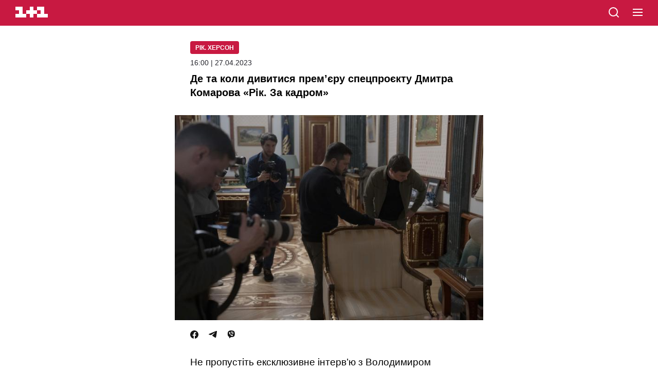

--- FILE ---
content_type: text/html; charset=utf-8
request_url: https://1plus1.ua/amp/rik/novyny/de-ta-koli-divitisa-premeru-specproektu-dmitra-komarova-rik-za-kadrom
body_size: 19827
content:
<!doctype html>
<html data-n-head-ssr lang="uk" amp data-n-head="%7B%22lang%22:%7B%22ssr%22:%22uk%22%7D,%22amp%22:%7B%22ssr%22:true%7D%7D">
  <head >
    <title>Де дивитися проєкт Дмитра Комарова Рік. За кадром - 1+1 </title><meta data-n-head="ssr" name="viewport" content="width=device-width, initial-scale=1"><meta data-n-head="ssr" name="format-detection" content="telephone=no"><meta data-n-head="ssr" name="theme-color" content="#FFFFFF"><meta data-n-head="ssr" data-hid="og:site_name" property="og:site_name" content="Офіційний сайт каналу 1+1"><meta data-n-head="ssr" data-hid="charset" charset="utf-8"><meta data-n-head="ssr" data-hid="mobile-web-app-capable" name="mobile-web-app-capable" content="yes"><meta data-n-head="ssr" data-hid="apple-mobile-web-app-title" name="apple-mobile-web-app-title" content="Офіційний сайт каналу 1+1"><meta data-n-head="ssr" data-hid="i18n-og" property="og:locale" content="uk"><meta data-n-head="ssr" data-hid="i18n-og-alt-ru" property="og:locale:alternate" content="ru"><meta data-n-head="ssr" data-hid="description" name="description" content="У прем’єрному випуску проєкту Рік. За кадром Дмитра Комарова покажуть унікальний репортаж про одне з відряджень Володимира Зеленського - 1+1"><meta data-n-head="ssr" data-hid="og:title" name="og:title" content="Де дивитися проєкт Дмитра Комарова Рік. За кадром - 1+1 "><meta data-n-head="ssr" data-hid="og:type" name="og:type" content="article"><meta data-n-head="ssr" data-hid="og:image" property="og:image" content="https://images.1plus1.ua/uploads/articles/001/296/976/2bc6882e2c4bc74b6d2d5fe4e6504621_1024x768.jpeg"><meta data-n-head="ssr" data-hid="og:description" property="og:description" content="У прем’єрному випуску проєкту Рік. За кадром Дмитра Комарова покажуть унікальний репортаж про одне з відряджень Володимира Зеленського - 1+1"><meta data-n-head="ssr" data-hid="og:url" property="og:url" content="https://1plus1.ua/rik/novyny/de-ta-koli-divitisa-premeru-specproektu-dmitra-komarova-rik-za-kadro"><meta data-n-head="ssr" name="amp-consent-blocking" content="amp-ad"><link data-n-head="ssr" rel="icon" type="image/x-icon" href="/favicon.ico"><link data-n-head="ssr" data-hid="shortcut-icon" rel="shortcut icon" href="/_nuxt/icons/icon_64x64.26b2c3.png"><link data-n-head="ssr" data-hid="apple-touch-icon" rel="apple-touch-icon" href="/_nuxt/icons/icon_512x512.26b2c3.png" sizes="512x512"><link data-n-head="ssr" rel="manifest" href="/_nuxt/manifest.5f259895.json" data-hid="manifest"><link data-n-head="ssr" data-hid="i18n-alt-uk" rel="alternate" href="https://1plus1.ua/rik/novyny/de-ta-koli-divitisa-premeru-specproektu-dmitra-komarova-rik-za-kadrom" hreflang="uk"><link data-n-head="ssr" data-hid="i18n-alt-ru" rel="alternate" href="https://1plus1.ua/ru/rik/novyny/de-ta-koli-divitisa-premeru-specproektu-dmitra-komarova-rik-za-kadrom" hreflang="ru"><link data-n-head="ssr" data-hid="i18n-xd" rel="alternate" href="https://1plus1.ua/rik/novyny/de-ta-koli-divitisa-premeru-specproektu-dmitra-komarova-rik-za-kadrom" hreflang="x-default"><link data-n-head="ssr" rel="canonical" data-hid="canonical" href="https://1plus1.ua/rik/novyny/de-ta-koli-divitisa-premeru-specproektu-dmitra-komarova-rik-za-kadrom"><link data-n-head="ssr" rel="preconnect" href="https://images.1plus1.ua/" crossorigin="true"><link data-n-head="ssr" rel="preconnect" href="https://www.googletagmanager.com/" crossorigin="true"><link data-n-head="ssr" rel="dns-prefetch" href="https://1plus1.video/"><link data-n-head="ssr" rel="dns-prefetch" href="https://jsc.idealmedia.io/"><link data-n-head="ssr" rel="dns-prefetch" href="https://cdn.ampproject.org/"><link data-n-head="ssr" rel="dns-prefetch" href="https://gaua.hit.gemius.pl/"><link data-n-head="ssr" rel="dns-prefetch" href="https://cm.g.doubleclick.net/"><link data-n-head="ssr" rel="preload" as="image" href="https://images.1plus1.ua/uploads/articles/001/296/976/2bc6882e2c4bc74b6d2d5fe4e6504621_665x442.jpeg" fetchpriority="high"><style amp-custom data-n-head="ssr" type="text/css" data-hid="amp-custom">:root {
  --color-graphit: #25252c;
  --color-red: #C81941;
  --color-text: #2D3037;
}


.__amp #__layout {
  max-width: 600px;
  margin: auto;
}

body {
  font-size: 100%;
  font-family: -apple-system,BlinkMacSystemFont,Arial,sans-serif;
  font-weight: 300;
  overflow-x: hidden;

  position: relative;
  -webkit-font-smoothing: antialiased;
  -webkit-text-size-adjust: 100%;
  -moz-text-size-adjust: 100%;
  -ms-text-size-adjust: 100%;
}

svg {
  position: relative;
  height: 100%;
  width: 100%;
}

a {
  text-decoration: none;
}

h1,
h2,
h3,
h4,
h5,
h6 {
  font-weight: 900;
}

.l-content {
  margin: 0;
  padding: 0 30px;
}

.banner {
  background-color: #ddd;
  margin: 20px auto auto auto;
  height: 250px;
  width: 300px;
}

.header {
  background-color: var(--color-red);
  position: fixed;
  top: 0;
  left: 0;
  display: block;
  height: 50px;
  width: 100%;
  z-index: 10;
}

.header__logo {
  margin: 0;
  position: absolute;
  top: 13px;
  left: 30px;
  display: block;
  height: 21px;
  width: 63px;
}

.header__logo path {
  fill: #fff;
}

.header__search {
  position: absolute;
  top: 12px;
  left: auto;
  right: 74px;
  height: 24px;
  width: 24px;
}

.header__hamburger {
  cursor: pointer;
  position: absolute;
  top: 17px;
  right: 30px;
  height: 16px;
  width: 19px;
}

.header__hamburger span {
  background-color: white;
  margin-bottom: 4px;
  transition: background-color 0.3s ease;
  display: block;
  height: 2px;
  width: 100%;
}

.header__hamburger span:last-child {
  margin-bottom: 0;
}

.header__menu {
  background: linear-gradient(86deg, #E62855 0%, #AA1E3C 100%);
  width: 100%;
  height: 100%;
  max-width: none;
  position: fixed;
  left: 0;
  top: 0;
}

.header__menu-top {
  height: 50px;
  background-color: var(--color-red);
}

.header__close {
  cursor: pointer;
  position: absolute;
  top: 17px;
  right: 30px;
  height: 16px;
  width: 21px;
}

.header__close-first,
.header__close-second {
  background-color: #fff;
  position: absolute;
  top: 7px;
  left: -2px;
  display: block;
  height: 2px;
  width: 100%;
}

.header__close-first {
  transform: rotate(45deg);
}

.header__close-second {
  transform: rotate(-45deg);
}

.header__nav {
  padding: 0 30px 30px;
  margin-top: 40px;
}

.header__nav > a {
  color: #fff;
  font-family: 'OneplusOneTTF', sans-serif;
  font-size: 22px;
  font-weight: 900;
  letter-spacing: 0.05em;
  line-height: 0.8em;
  margin: 0 0 30px 15px;
  text-transform: uppercase;
  display: block;
}

.header__lang {
  margin-top: 30px;
  text-align: center;
  width: 100%;
}

.header__lang-item {
  background-color: #800018;
  color: #99878a;
  font-size: 16px;
  font-weight: 400;
  line-height: 0.9em;
  margin-right: 0;
  padding: 8px 0 9px;
  text-align: center;
  text-transform: uppercase;
  transition: background-color 0.3s ease, color 0.3s ease;
  display: inline-block;
  vertical-align: top;
  width: 70px;
}

.header__lang-item:first-child {
  left: 1px;
}

.header__lang-item.is-active {
  background-color: #ff0030;
  color: #fff;
  font-family: 'OneplusOneTTF', sans-serif;
  font-weight: 900;
  z-index: 1;
}

.footer {
  background-color: #F0F0F0;
  padding: 30px 0 40px;
}
.footer__links {
  text-align: center;
  margin-bottom: 20px;
  padding: 0;
}
.footer__links li {
  list-style: none;
}
.footer__links li a{
  text-transform: uppercase;
  color: #000;
  font-weight: 400;
  font-size: 10px;
  line-height: 20px;
  letter-spacing: 1px;
}

.footer-info-limited {
  position: relative;
  padding: 20px 0;
  text-align: center;
  margin-bottom: 20px;
}
.footer-info-limited:after, .footer-info-limited:before {
  content: "";
  position: absolute;
  top: 0;
  left: 0;
  right: 0;
  width: 100%;
  max-width: 50px;
  margin: auto;
  height: 1px;
  background-color: var(--color-red);
}
.footer-info-limited:after {
  top: auto;
  bottom: 0;
}

.footer-info-title p, .footer-info__contacts-item {
  font-size: 14px;
  font-weight: 400;
  line-height: 20px;
  color: var(--color-graphit);
}
.footer-info-title p {
  font-size: 10px;
}
.footer-info {
  position: relative;
  margin-bottom: 20px;
  padding: 0 0 20px;
}

.footer-info-title {
  font-size: 16px;
  font-weight: 700;
  line-height: 30px;
  color: var(--color-text);
  margin-bottom: 15px;
  text-align: center;
}

.footer-head {
  position: relative;
  margin-bottom: 20px;
  padding-bottom: 20px;
}
.footer-head:after {
  content: "";
  position: absolute;
  top: auto;
  bottom: 0;
  left: 0;
  right: 0;
  width: 100%;
  max-width: 50px;
  margin: auto;
  height: 1px;
  background-color: var(--color-red);
}
.footer__contacts {
  padding: 0;
  margin: 0;
}
.footer__contacts-item {
  display: flex;
  justify-content: center;
  margin-bottom: 0;
  color: #999;
}
.footer__contacts-item span {
  margin-right: 5px;
}
.footer__contacts-item-a, .footer-info__contacts-item a {
  color: #3c414b;
}
.footer-info-identifier {
  text-align: center;
}
.footer-info-identifier p {
  color: var(--color-graphit);
  font-size: 10px;
  font-weight: 400;
  line-height: 20px;
}
.footer-info-identifier p > a{
  color: var(--color-graphit);
}

.footer__full {
  color: var(--color-red);
  text-align: center;
  font-size: 14px;
  font-weight: 400;
  margin-bottom: 30px;
  display: block;
}

.footer__social {
  display: flex;
  align-items: center;
  justify-content: center;
  margin: auto auto 30px;
}
.footer__social a {
  margin-right: 20px;
}
.footer__social a:last-child {
  margin-right: 0;
}

.footer__social-title {
  color: var(--color-text);
  text-align: center;
  font-size: 16px;
  font-weight: 700;
  line-height: 30px;
  margin-bottom: 15px;
}
.footer__not-alone {
  color: var(--color-red);
  text-align: center;
  font-size: 14px;
  font-weight: 700;
  line-height: 20px;
  text-transform: uppercase;
}


.video {
  background-color: #000;
  padding: 65px 2.5% 25px;
}

.video-head {
  margin-bottom: 15px;
}

.video-head__nav {
  margin-bottom: 12px;
}

.video-head__nav-marker,
.video-head__nav-time {
  color: #fff;
  font-weight: 900;
  line-height: 0.8em;
}

.video-head__nav-marker {
  font-size: 16px;
  margin-bottom: 5px;
  text-transform: uppercase;
}

.video-head__nav-time {
  font-size: 32px;
}

.video-head__nav-project {
  background-color: #ff9000;
  color: #fff;
  font-size: 11px;
  font-weight: 700;
  line-height: 1.25em;
  margin-top: 5px;
  padding: 5px 15px;
  text-transform: uppercase;

  display: inline-block;
}

.video-head__top-title,
.video-head__top-season {
  font-family: 'OneplusOneTTF', sans-serif;
  font-weight: 900;
  text-transform: uppercase;
}

.video-head__top-title {
  color: #fff;
  font-size: 20px;
}

.video-head__top-season {
  color: #727272;
  font-size: 14px;
  margin-top: 5px;
}

.video-body__content,
.video-body__social {
  margin-top: 12px;
}

.video-body__content p {
  color: #fff;
  font-size: 14px;
  font-weight: 400;
  letter-spacing: 0.01em;
  line-height: 1.4em;
}

.video-body__social {
  font-size: 0;
}

.social-likes--small {
  margin-right: 16px;
}
.social-likes--small:last-child {
  margin-right: 0;
}

.social-likes__facebook-icon,
.social-likes__twitter-icon,
.social-likes__telegram-icon,
.social-likes__viber-icon{
  height: 16px;
  width: 16px;
  display: inline-block;
  vertical-align: top;
}


.article {
  background-color: #fff;
  padding-top: 80px;
}

.article__title {
  font-size: 20px;
  font-style: normal;
  font-weight: 700;
  line-height: 27px;
  margin: 0 0 30px 0;
}

.article__date {
  line-height: 15px;
  font-size: 14px;
  display: block;
  color: var(--color-graphit);
  margin-bottom: 10px;
}

.article__project {
  background-color: #C81941;
  color: #fff;
  font-size: 12px;
  font-weight: 600;
  margin-bottom: 10px;
  padding: 6px 10px 4px;
  text-transform: uppercase;
  text-align: center;
  display: inline-block;
  vertical-align: top;
  border-radius: 4px;
  line-height: 15px;
}

.article__media {
  margin: 0 -30px;
}

.article__media img {
  object-fit: cover;
}

.article__social {
  margin: 20px 0 30px;
}

.article__lead {
  font-size: 19px;
  font-weight: 400;
  line-height: 27px;
  margin: 0 0 30px;
}

.article__text {
  margin-bottom: 50px;

  display: inline-block;
  vertical-align: top;
  width: 100%;
}

.article__text > h1,
.article__text > h2,
.article__text > h3,
.article__text > h4,
.article__text > h5,
.article__text > h6,
.article__text > a,
.article__text > p,
.article__text > span,
.article__text > hr,
.article__text > ul,
.article__text > ol,
.article__text > img,
.article__text > iframe {
  width: 100%;
}

.article__text > h1,
.article__text > h2 {
  font-weight: 900;
}

.article__text > h1 {
  font-size: 25px;
  line-height: 1.3em;
  margin-bottom: 25px;
}

.article__text > h2 {
  font-size: 18px;
}

.article__text b,
.article__text strong {
  color: var(--color-text);
  font-weight: 700;
}

.article__text > a {
  box-shadow: inset 0 -2px white, inset 0 -3px transparent;
  color: #ff0030;
  transition: box-shadow 0.3s ease;
  word-wrap: break-word;
  display: inline;
  vertical-align: top;
}

.article__text > a:hover {
  box-shadow: inset 0 -2px white, inset 0 -3px var(--color-red);
}

.article__text > p,
.article__text > li {
  color: #2D3037;
  font-size: 19px;
  font-weight: 400;
  line-height: 27px;
}

.article__text > p a {
  color: var(--color-red);
  font-weight: 600;
}

.article__text > p:last-child,
.article__text > li:last-child {
  margin-bottom: 0;
}

.article__text > p,
.article__text > ul,
.article__text > ol {
  margin-top: 20px;
  margin-bottom: 20px;
}
.article__text > ul,
.article__text > ol {
  padding-left: 0;
  list-style: none;
}
.article__text > ul > li,
.article__text > ol > li{
  padding-left: 20px;
  margin-bottom: 15px;
  position: relative;
  color: var(--color-graphit);
  font-size: 19px;
  font-weight: 400;
  line-height: 27px;
}
.article__text > ul > li::marker,
.article__text > ol > li::marker{
  display: none;
}

.article__text > ul > li:last-child,
.article__text > ol > li:last-child {
  margin-bottom: 0;
}

.article__text > ol {
  counter-reset: olListCounter;
}

.article__text > ol li:before {
  content: counter(olListCounter) '.';
  counter-increment: olListCounter;
  font-size: 16px;
  position: absolute;
  top: 0;
  left: 0;
  display: inline-block;
  vertical-align: top;
  z-index: 1;
}

.article__text > ul li:before {
  content: '';
  background-color: var(--color-red);
  position: absolute;
  top: 6px;
  left: 5px;
  display: inline-block;
  vertical-align: top;
  height: 6px;
  width: 6px;
  z-index: 1;
}

.article__text blockquote:not(.twitter-tweet) {

  font-weight: 400;
  font-size: 19px;
  line-height: 30px;
  position: relative;
  margin: 40px 0;
  padding: 20px;
  text-align: left;
  color: #3C414B;
  border-radius: 6px;
  border: 1px solid rgba(60, 65, 75, 0.1);
}

.article__text blockquote:not(.twitter-tweet) > p {
  font-weight: inherit;
  font-size: inherit;
  line-height: inherit;
  font-feature-settings: inherit;
  padding: 0;
  margin: 0;
}
.article__text blockquote:before {
  content: "";
  position: absolute;
  top: -14px;
  background-color: #3C414B;
  margin: auto;
  left: 0;
  right: auto;
  width: 47px;
  height: 25px;
  -webkit-mask: url([data-uri]) no-repeat center center / contain;
  mask: url([data-uri]) no-repeat center center / contain;
}


.article__text img {
  height: auto;
  width: 100%;
}

.topic {
  background-color: white;
  padding-top: 50px;
}

.topic__title {
  /*font-family: 'OneplusOne', sans-serif;*/
  font-size: 20px;
  line-height: 27px;
  font-weight: 900;
  padding-left: 30px;
}

.news-list {
  padding-top: 30px;
  padding-bottom: 40px;
  background-color: white;
  display: flex;
  flex-wrap: wrap;
  justify-content: space-between;
  row-gap: 30px;
  column-gap: 18px;
}

.news-item {
  display: inline-block;
  vertical-align: top;
  width: 100%;
  max-width: 46.5%;
}

.news-item:last-child {
  margin-bottom: 0;
}

.news-item__head {
  position: relative;
  display: flex;
  justify-content: center;
  align-items: center;
  border-radius: 6px;
  overflow: hidden;
  margin-bottom: 10px;
}

.news-item__image {
  width: 100%;
  height: 100%;
}
.news-item__image img {
  object-fit: contain;
}

.amp-banner-wrapper {
  display: flex;
  justify-content: center;
  align-items: center;
  background-color: white;
}

.amp-banner-wrapper .banner {
  margin-top: 0;
}

.pattern__marker {
  pointer-events: none;
  display: inline-block;
  position: absolute;
  left: 0;
  bottom: 20px;
  z-index: 1;
  display: inline-block;
  vertical-align: top;
  max-width: 270px;
}

.pattern__head {
  margin-top: 5px;
  white-space: pre-wrap;
  font-size: 0;
}

.pattern__title {
  position: relative;
  display: inline-block;
  background-color: #fff;
  color: #000;
  font-family: OneplusOne, sans-serif;
  font-weight: 300;
  line-height: 32px;
  text-transform: uppercase;
  min-height: 30px;
  padding: 0 10px;
  font-size: 12px;
}

.pattern__hashtag {
  position: relative;
  display: inline-block;
  background-color: #ff0030;
  font-family: OneplusOne, sans-serif;
  font-weight: 400;
  color: #fff;
  line-height: 30px;
  padding: 0 10px;
  font-size: 14px;
}

.news-item__body {
  position: relative;
}

.news-item__title {
  position: relative;
  display: inline-block;
  color: #000;
  font-size: 13px;
  font-weight: 300;
  line-height: 21px;
  overflow: hidden;
}

.news-item__desc {
  display: none;
}

body {
  -webkit-animation: -amp-start 8s steps(1, end) 0s 1 normal both;
  -moz-animation: -amp-start 8s steps(1, end) 0s 1 normal both;
  -ms-animation: -amp-start 8s steps(1, end) 0s 1 normal both;
  animation: -amp-start 8s steps(1, end) 0s 1 normal both;
}

.ideal-media {
  padding: 25px 0;
  background-color: #f2f2f2;
}

.read-also {
  margin-left: 0;
  margin-right: 0;
}
.read-also figcaption {
  color: #000;
  font-size: 17px;
  font-weight: 700;
  line-height: 25px;
  margin-bottom: 15px;
}

.read-also__list {
  display: flex;
  flex-direction: column;
  padding: 0;
  margin: 0;
  list-style: none;
}

.read-also__item {
  margin-bottom: 15px;
  border-bottom: 1px solid #CECECE;
}
.read-also__item:last-child {
  margin-bottom: 0;
}

.read-also__link {
  display: flex;
  justify-content: flex-start;
  padding-bottom: 15px;
  text-decoration: none;
}

.read-also__link amp-img {
  width:75px;
  height: 75px;
  min-height: 75px;
  min-width: 75px;
  border-radius: 6px;
  margin-right: 10px;
}

.read-also__content {
  display: flex;
  flex-direction: column;
}

.read-also__title {
  color: #3C414B;
  font-size: 16px;
  font-weight: 500;
  line-height: 20px;
  margin-bottom: 10px;
}

.read-also__date {
  color: #959595;
  font-size: 14px;
  font-weight: 400;
  line-height: 15px;
}

.read-also__link:visited .read-also__title {
  color: #C81941;
}

@-webkit-keyframes -amp-start {
  from {
    visibility: hidden;
  }
  to {
    visibility: visible;
  }
}

@-moz-keyframes -amp-start {
  from {
    visibility: hidden;
  }
  to {
    visibility: visible;
  }
}

@-ms-keyframes -amp-start {
  from {
    visibility: hidden;
  }
  to {
    visibility: visible;
  }
}

@-o-keyframes -amp-start {
  from {
    visibility: hidden;
  }
  to {
    visibility: visible;
  }
}

@keyframes -amp-start {
  from {
    visibility: hidden;
  }
  to {
    visibility: visible;
  }
}

.amp-ad-intext {
  margin: 20px 0;
  text-align: center;
}

.header__mobileMenu {
  list-style: none;
  text-align: left;
  padding: 0 0 40px;
  margin-bottom: 30px;
  border-bottom: 1px solid hsla(0, 0%, 100%, .4);

}
.header__mobileMenu-item {
  width: 100%;
  max-width: 100%;
  margin-bottom: 30px;
  position: relative;
}
.header__mobileMenu-item.arrow:before {
  content: "";
  position: relative;
  top: -3px;
  display: inline-block;
  width: 13px;
  height: 13px;
  -webkit-mask: url([data-uri]) no-repeat center center / contain;
  mask: url([data-uri]) no-repeat center center / contain;
  background: #fff;
}
.header__mobileMenu-title {
  color: #fff;
  font-size: 26px;
  font-style: normal;
  font-weight: 700;
  line-height: 20px;
}
.header__mobileMenu ul {
  list-style: none;
  padding: 20px 0 0 0;
}
.header__mobileMenu ul li {
  margin-bottom: 20px;
}
.header__mobileMenu ul li a {
  color: #fff;
  font-size: 16px;
  font-weight: 400;
  line-height: 20px;
}
.header__mobileMenu ul li:first-letter {
  text-transform: uppercase;
}
.header__mobile-lang {
  width: 100%;
  max-width: 75px;
  margin: auto;
  display: flex;
  justify-content: space-between;
  position: relative;
  padding-bottom: 35px
}
.header__mobile-lang a {
  font-weight: 400;
  font-size: 20px;
  line-height: 25px;
  color: #959595;
}
.header__mobile-lang .active {
  color: #fff;
  font-weight: 700;
}

.header__mobile-lang--line {
  position: relative;
  top: 3px;
  height: 20px;
  width: 2px;
  background-color: #959595;
}
.header__nav-link {
  text-align: center;
}
.header__nav-link a{
  color: #fff;
  font-weight: 400;
  font-size: 20px;
  line-height: 25px;
}
.article__author {
  margin-bottom: 30px;
}
.article__author-name {
  display: inline-block;
  font-feature-settings: 'liga' off, 'calt' off;
  font-size: 17px;
  font-weight: 700;
  line-height: 20px;
  margin-bottom: 5px;
  color: var(--color-graphit);
}
.article__author-position {
  color: #959595;
  font-size: 14px;
  font-weight: 400;
  line-height: 15px;
}

.poll-info a {
  color: var(--color-red);
  font-size: 19px;
  font-weight: 400;
  line-height: 27px;
}
.quiz-plus a {
  color: var(--color-red);
  font-size: 19px;
  font-weight: 400;
  line-height: 27px;
}
amp-instagram {
  margin: 0 -30px;
}
.tiktok-embed {
  text-align: center;
  margin: auto auto 30px;
}
</style><script data-n-head="ssr" data-hid="nuxt-jsonld-54511d89" type="application/ld+json">{"@context":"https://schema.org","@type":"NewsMediaOrganization","name":"1+1","legalName":"Телеканал 1+1 Україна","foundingDate":"1995","url":"https://1plus1.ua","sameAs":["https://instagram.com/1plus1_ua?utm_medium=copy_link","https://www.threads.net/@1plus1_ua","https://www.tiktok.com/@1plus1_official","https://www.facebook.com/1plus1.ua","https://www.youtube.com/channel/UCVEaAWKfv7fE1c-ZuBs7TKQ"],"logo":{"@type":"ImageObject","url":"https://1plus1.ua/icon.png","width":512,"height":512},"address":{"@type":"PostalAddress","streetAddress":"вул. Кирилівська, 23","addressLocality":"Київ","postalCode":"04080","addressCountry":{"@type":"Country","name":"UA"}},"contactPoint":{"@type":"ContactPoint","email":"media@1plus1.tv","telephone":"380 (44) 490 01 01","contactType":"headquarters","areaServed":"UA","availableLanguage":["uk-UA","ru-UA"]}}</script><script data-n-head="ssr" data-hid="nuxt-jsonld-bce0218" type="application/ld+json">{"@context":"https://schema.org","@type":"NewsArticle","mainEntityOfPage":{"@type":"WebPage","@id":"https://1plus1.ua/rik/novyny/de-ta-koli-divitisa-premeru-specproektu-dmitra-komarova-rik-za-kadrom"},"name":"Де дивитися проєкт Дмитра Комарова Рік. За кадром - 1+1 ","headline":"Де та коли дивитися прем’єру спецпроєкту Дмитра Комарова «Рік. За кадром» ","description":"У прем’єрному випуску проєкту Рік. За кадром Дмитра Комарова покажуть унікальний репортаж про одне з відряджень Володимира Зеленського - 1+1","articleBody":"У п&#x27;ятницю, 28 квітня о 21.45&amp;nbsp;на каналі «1+1 Україна» відбудеться прем&#x27;єра спецпроєкту&amp;nbsp;Дмитра Комарова&amp;nbsp;«Рік.За Кадром».&amp;nbsp;У прем’єрному випуску Дмитро Комаров покаже унікальний репортаж про одне з відряджень Президента Володимира Зеленського.&amp;nbsp;\n\nЧИТАЙТЕ ТАКОЖ:&amp;nbsp;На «1+1 Україна» відбудеться прем’єра спецпроєкту Дмитра Комарова «Рік. За кадром»\n\nТрадиційно глядачі бачать офіційну сторону роботи перших осіб держави: зустрічі, публічні виступи, заходи широко висвітлюють у ЗМІ. Та інший бік їхньої роботи зазвичай залишається таємницею.\n\nДмитру Комарову випала рідкісна можливість побачити зсередини, як відбуваються робочі відрядження Президента під час війни, як працює його команда та як організований графік першої особи держави. В репортажі покажуть один день з життя Президента України та відкриють досі невідомі факти, про які вже зараз можна говорити.\n\nВ ексклюзивному інтерв’ю Володимир Зеленський розповість, чи є в України шанс стати найбезпечнішою державою у світі, а також поділиться особистими подробицями – як спілкується з найріднішими та чи переживають за нього близькі.\n\nУ проєкті також покажуть повні версії інтерв’ю з Головнокомандувачем ЗСУ&amp;nbsp;Валерієм Залужним, Головою ГУР&amp;nbsp;Кирилом Будановим, Міністром оборони&amp;nbsp;Олексієм Резніковим, Головою Служби безпеки&amp;nbsp;Василем Малюком,&amp;nbsp;а також Президентом&amp;nbsp;Володимиром Зеленським.\n\nЗворотній бік роботи Президента дивіться в прем’єрному випуску «Рік. За кадром» на «1+1 Україна» вже цієї п’ятниці о 21.30.\n\nЧИТАЙТЕ ТАКОЖ:&amp;nbsp;Дмитро Комаров покаже один день з життя Президента Зеленського у спецпроєкті «Рік. За кадром» на 1+1 Україна\n\n\nНагадаємо, для того, аби 1+1 Україна був у переліку каналів вашого телевізора/приймача (для налаштування прийому 1+1 Україна через Т2), необхідно провести процедуру повторного сканування телеканалів. Наводимо&amp;nbsp;інструкцію,як це зробити.\n\nLoading...","wordCount":224,"thumbnailUrl":"https://images.1plus1.ua/uploads/articles/001/296/976/2bc6882e2c4bc74b6d2d5fe4e6504621_665x442.jpeg","image":{"type":"ImageObject","url":"https://images.1plus1.ua/uploads/articles/001/296/976/2bc6882e2c4bc74b6d2d5fe4e6504621_1024x768.jpeg","width":"1200","height":"628","caption":"Де дивитися проєкт Дмитра Комарова Рік. За кадром - 1+1 "},"author":{"@type":"Person","name":"1+1 Редакция"},"inLanguage":"uk","datePublished":"2023-04-27T16:00:43+03:00","publisher":{"@type":"NewsMediaOrganization","name":"1+1","legalName":"Телеканал 1+1 Україна","foundingDate":"1995","url":"https://1plus1.ua","sameAs":["https://instagram.com/1plus1_ua?utm_medium=copy_link","https://www.threads.net/@1plus1_ua","https://www.tiktok.com/@1plus1_official","https://www.facebook.com/1plus1.ua","https://www.youtube.com/channel/UCVEaAWKfv7fE1c-ZuBs7TKQ"],"logo":{"@type":"ImageObject","url":"https://1plus1.ua/icon.png","width":512,"height":512},"address":{"@type":"PostalAddress","streetAddress":"вул. Кирилівська, 23","addressLocality":"Київ","postalCode":"04080","addressCountry":{"@type":"Country","name":"UA"}},"contactPoint":{"@type":"ContactPoint","email":"media@1plus1.tv","telephone":"380 (44) 490 01 01","contactType":"headquarters","areaServed":"UA","availableLanguage":["uk-UA","ru-UA"]}}}</script><style amp-boilerplate>body{-webkit-animation:-amp-start 8s steps(1,end) 0s 1 normal both;-moz-animation:-amp-start 8s steps(1,end) 0s 1 normal both;-ms-animation:-amp-start 8s steps(1,end) 0s 1 normal both;animation:-amp-start 8s steps(1,end) 0s 1 normal both}@-webkit-keyframes -amp-start{from{visibility:hidden}to{visibility:visible}}@-moz-keyframes -amp-start{from{visibility:hidden}to{visibility:visible}}@-ms-keyframes -amp-start{from{visibility:hidden}to{visibility:visible}}@-o-keyframes -amp-start{from{visibility:hidden}to{visibility:visible}}@keyframes -amp-start{from{visibility:hidden}to{visibility:visible}}</style><noscript><style amp-boilerplate>body{-webkit-animation:none;-moz-animation:none;-ms-animation:none;animation:none}</style></noscript><script async src="https://cdn.ampproject.org/v0.js"></script><script async custom-element="amp-ad"     src="https://cdn.ampproject.org/v0/amp-ad-0.1.js"></script><script async custom-element="amp-analytics"     src="https://cdn.ampproject.org/v0/amp-analytics-0.1.js"></script><script async custom-element="amp-consent"     src="https://cdn.ampproject.org/v0/amp-consent-0.1.js"></script><script async custom-element="amp-iframe"     src="https://cdn.ampproject.org/v0/amp-iframe-0.1.js"></script><script async custom-element="amp-sidebar"     src="https://cdn.ampproject.org/v0/amp-sidebar-0.1.js"></script>
  </head>
  <body class=" __amp" data-n-head="%7B%22class%22:%7B%22ssr%22:%22%20__amp%22%7D%7D">
    <div data-server-rendered="true" id="__nuxt"><!----><div id="__layout"><div><div><div><div data-fetch-key="AmpMainArticle:0"><div class="article"><div class="l-content"><div><header class="header"><a href="/search" title="search" class="header__search"><svg xmlns="http://www.w3.org/2000/svg" width="24" height="24" viewBox="0 0 24 24" fill="none"><path d="M21 21L16.65 16.65M19 11C19 15.4183 15.4183 19 11 19C6.58172 19 3 15.4183 3 11C3 6.58172 6.58172 3 11 3C15.4183 3 19 6.58172 19 11Z" stroke="white" stroke-width="2" stroke-linecap="round" stroke-linejoin="round"></path></svg></a> <a href="/" title="1+1" class="header__logo"><svg xmlns="http://www.w3.org/2000/svg" viewBox="0 0 90 30"><path d="M80 20V0H60v10h10v10H60v10h30V20H80zm-20 0V10H50V0H40v10H30v10h10v10h10V20h10zm-30 0v10H0V20h10V10H0V0h20v20h10z"></path></svg></a> <div role="button" aria-controls="menu" aria-expanded="false" tabindex="0" on="tap:menu.open" title="menu" class="header__hamburger"><span></span> <span></span> <span></span></div></header> <amp-sidebar id="menu" layout="nodisplay" side="right" class="header__menu"><div class="header__menu-top"><a href="/search" class="header__search"><svg xmlns="http://www.w3.org/2000/svg" width="24" height="24" viewBox="0 0 24 24" fill="none"><path d="M21 21L16.65 16.65M19 11C19 15.4183 15.4183 19 11 19C6.58172 19 3 15.4183 3 11C3 6.58172 6.58172 3 11 3C15.4183 3 19 6.58172 19 11Z" stroke="white" stroke-width="2" stroke-linecap="round" stroke-linejoin="round"></path></svg></a> <a href="/" class="header__logo"><svg xmlns="http://www.w3.org/2000/svg" viewBox="0 0 90 30"><path d="M80 20V0H60v10h10v10H60v10h30V20H80zm-20 0V10H50V0H40v10H30v10h10v10h10V20h10zm-30 0v10H0V20h10V10H0V0h20v20h10z"></path></svg></a> <div role="button" tabindex="0" on="tap:menu.close" class="header__close"><span class="header__close-first"></span> <span class="header__close-second"></span></div></div> <nav class="header__nav"><ul class="header__mobileMenu"><li class="header__mobileMenu-item arrow"><a href="/catalogue/show" class="header__mobileMenu-title">
            Проєкти
          </a> <ul><li><a href="/catalogue/serialy">
                серіали
              </a></li><li><a href="/catalogue/filmy">
                фільми
              </a></li></ul></li><li class="header__mobileMenu-item"><a href="/novyny" class="header__mobileMenu-title">
            Новини
          </a> <!----></li><li class="header__mobileMenu-item arrow"><a href="/video" class="header__mobileMenu-title">
            Відео
          </a> <ul><li><a href="/video?tab=popular">
                Популярні
              </a></li><li><a href="/video?tab=serials">
                серіали
              </a></li><li><a href="/video?tab=programs">
                програми
              </a></li><li><a href="/video?tab=films">
                фільми
              </a></li></ul></li><li class="header__mobileMenu-item"><a href="/teleprograma" class="header__mobileMenu-title">
            Телепрограма
          </a> <!----></li><li class="header__mobileMenu-item"><a href="/veduchi" class="header__mobileMenu-title">
            Ведучі
          </a> <!----></li></ul> <div class="header__mobile-lang"><a href="/rik/novyny/de-ta-koli-divitisa-premeru-specproektu-dmitra-komarova-rik-za-kadrom" class="active">UA</a> <div class="header__mobile-lang--line"></div> <a href="/ru/rik/novyny/de-ta-koli-divitisa-premeru-specproektu-dmitra-komarova-rik-za-kadrom">RU</a></div> <div class="header__nav-link"><a href="/">
          Перейти на повну версію сайту
        </a></div></nav></amp-sidebar></div> <div><div class="article__info"><a href="/rik" class="article__project">Рік. Херсон</a> <time datetime="2023-04-27T16:00:43+03:00" class="article__date">16:00 | 27.04.2023
    </time></div> <h1 class="article__title">Де та коли дивитися прем’єру спецпроєкту Дмитра Комарова «Рік. За кадром» </h1> <div class="article__media"><amp-img data-hero="" layout="responsive" src="https://images.1plus1.ua/uploads/articles/001/296/976/2bc6882e2c4bc74b6d2d5fe4e6504621_665x442.jpeg" alt="Де дивитися проєкт Дмитра Комарова Рік. За кадром - 1+1 " width="665" height="442"></amp-img></div></div> <footer class="article__social"><a href="https://www.facebook.com/sharer.php?u=https://1plus1.ua/amp/rik/novyny/de-ta-koli-divitisa-premeru-specproektu-dmitra-komarova-rik-za-kadrom" aria-label="Facebook" target="_blank" class="social-likes__facebook social-likes--small"><div class="social-likes__facebook-icon"><svg xmlns="http://www.w3.org/2000/svg" width="16" height="16" viewBox="0 0 16 16" fill="none"><path d="M16 8C16 3.6 12.4 0 8 0C3.6 0 0 3.6 0 8C0 12 2.9 15.3 6.7 15.9V10.3H4.7V8H6.7V6.2C6.7 4.2 7.9 3.1 9.7 3.1C10.6 3.1 11.5 3.3 11.5 3.3V5.3H10.5C9.5 5.3 9.2 5.9 9.2 6.5V8H11.4L11 10.3H9.1V16C13.1 15.4 16 12 16 8Z" fill="#141414"></path></svg></div></a> <a href="https://telegram.me/share/url?url=https://1plus1.ua/amp/rik/novyny/de-ta-koli-divitisa-premeru-specproektu-dmitra-komarova-rik-za-kadrom" aria-label="Telegram" target="_blank" class="social-likes__telegram social-likes--small"><div class="social-likes__telegram-icon"><svg xmlns="http://www.w3.org/2000/svg" width="16" height="14" viewBox="0 0 16 14" fill="none"><path fill-rule="evenodd" clip-rule="evenodd" d="M1.09992 5.63555C5.39488 3.78812 8.25885 2.57018 9.69185 1.98174C13.7834 0.301598 14.6335 0.00974008 15.1877 0.000102755C15.3095 -0.00201687 15.5821 0.0278033 15.7586 0.169213C15.9076 0.288617 15.9486 0.449914 15.9683 0.563122C15.9879 0.67633 16.0123 0.934221 15.9929 1.13573C15.7712 3.43571 14.8118 9.01715 14.3237 11.5932C14.1172 12.6832 13.7105 13.0487 13.3169 13.0844C12.4613 13.1621 11.8116 12.5262 10.9829 11.9899C9.68624 11.1507 8.95369 10.6283 7.69503 9.80945C6.24043 8.86309 7.18339 8.34295 8.01236 7.4929C8.22931 7.27044 11.999 3.88528 12.0719 3.57819C12.0811 3.53979 12.0895 3.39662 12.0034 3.32103C11.9172 3.24544 11.7901 3.27129 11.6983 3.29185C11.5683 3.32099 9.4968 4.67274 5.48389 7.34709C4.89591 7.74571 4.36333 7.93992 3.88616 7.92975C3.36012 7.91853 2.34822 7.6361 1.59598 7.39469C0.673328 7.09859 -0.0599784 6.94204 0.00387615 6.43917C0.0371355 6.17724 0.402482 5.90937 1.09992 5.63555Z" fill="#141414"></path></svg></div></a> <a href="viber://forward?text=https://1plus1.ua/amp/rik/novyny/de-ta-koli-divitisa-premeru-specproektu-dmitra-komarova-rik-za-kadrom" aria-label="Viber" target="_blank" class="social-likes__viber social-likes--small"><div class="social-likes__viber-icon"><svg xmlns="http://www.w3.org/2000/svg" width="17" height="19" viewBox="0 0 17 19" fill="none"><path d="M16.0606 3.99941C15.7531 2.90248 15.1449 2.03412 14.2524 1.41987C13.1262 0.643978 11.8308 0.368807 10.712 0.2019C9.16397 -0.0289121 7.76178 -0.061241 6.42651 0.101907C5.17393 0.25528 4.23112 0.500378 3.37026 0.895842C1.68388 1.67023 0.671896 2.92429 0.362889 4.62192C0.21252 5.44593 0.111773 6.191 0.0531296 6.90148C-0.0822022 8.54423 0.0403484 9.99828 0.4283 11.3456C0.805725 12.659 1.46584 13.5981 2.44625 14.2146C2.69661 14.3717 3.01539 14.4852 3.32515 14.595C3.48003 14.6499 3.6289 14.704 3.75897 14.7611V17.4151C3.75897 17.7624 4.04016 18.0436 4.38751 18.0436C4.55141 18.0436 4.70854 17.9797 4.82583 17.8655L7.27458 15.4836C7.38135 15.3618 7.38135 15.3618 7.49112 15.3596C8.32792 15.3431 9.18276 15.3107 10.0323 15.2649C11.0616 15.2085 12.254 15.1092 13.3773 14.6408C14.4051 14.2115 15.1554 13.5304 15.6058 12.6169C16.0757 11.6636 16.3553 10.6306 16.4599 9.45996C16.6433 7.40145 16.5125 5.61509 16.0606 3.99941ZM11.7969 11.8335C11.5511 12.2357 11.1827 12.5139 10.7496 12.6943C10.4331 12.8267 10.1098 12.7989 9.79777 12.6665C7.17835 11.5583 5.12506 9.81107 3.76724 7.3007C3.48755 6.78344 3.29282 6.22032 3.06953 5.67374C3.02366 5.56096 3.02742 5.42939 3.00712 5.30684C3.02667 4.42344 3.70408 3.92648 4.38826 3.77611C4.6499 3.71822 4.88147 3.8107 5.07544 3.9964C5.61226 4.50915 6.03705 5.1031 6.35658 5.76922C6.49643 6.06168 6.43327 6.32031 6.19494 6.53759C6.14607 6.5827 6.09419 6.6248 6.04081 6.66465C5.49723 7.07365 5.41753 7.38265 5.70699 7.9984C6.2002 9.0457 7.01896 9.74867 8.07831 10.1847C8.35724 10.2998 8.62039 10.2426 8.83391 10.0163C8.86248 9.98625 8.89481 9.95693 8.91586 9.92234C9.33388 9.22539 9.93912 9.29456 10.4985 9.69228C10.8661 9.95317 11.2225 10.2283 11.5864 10.4945C12.1383 10.9012 12.1337 11.2832 11.7969 11.8335ZM8.65422 4.61816C8.51362 4.61816 8.37228 4.62944 8.23394 4.65275C7.99936 4.6926 7.77832 4.53396 7.73922 4.29939C7.70013 4.06557 7.85802 3.84378 8.09259 3.80468C8.27679 3.77461 8.46626 3.75882 8.65422 3.75882C10.515 3.75882 12.0292 5.27301 12.0292 7.13379C12.0292 7.3225 12.0135 7.51197 11.9826 7.69617C11.9473 7.90593 11.7653 8.05479 11.5593 8.05479C11.536 8.05479 11.512 8.05329 11.4879 8.04878C11.2541 8.00893 11.0962 7.78789 11.1353 7.55407C11.1586 7.41724 11.1699 7.27589 11.1699 7.13455C11.1699 5.74666 10.0414 4.61816 8.65422 4.61816ZM10.5256 7.41047C10.5256 7.6473 10.3331 7.83977 10.0963 7.83977C9.85942 7.83977 9.66695 7.6473 9.66695 7.41047C9.66695 6.69999 9.08878 6.12183 8.37829 6.12183C8.14146 6.12183 7.94899 5.92936 7.94899 5.69253C7.94899 5.45571 8.14146 5.26324 8.37829 5.26324C9.56169 5.26248 10.5256 6.22633 10.5256 7.41047ZM13.4171 7.9345C13.372 8.13448 13.1954 8.26906 12.9984 8.26906C12.9668 8.26906 12.9345 8.2653 12.9029 8.25854C12.6713 8.20591 12.5262 7.97585 12.5788 7.74503C12.6412 7.47062 12.6728 7.18718 12.6728 6.90298C12.6728 4.81439 10.9737 3.1145 8.88428 3.1145C8.59933 3.1145 8.31664 3.14608 8.04222 3.20848C7.81215 3.26186 7.58059 3.116 7.52871 2.88444C7.47608 2.65287 7.62118 2.42281 7.85275 2.37094C8.18958 2.2935 8.53693 2.25515 8.88579 2.25515C11.4481 2.25515 13.5329 4.33999 13.5329 6.90223C13.5329 7.25108 13.4938 7.59843 13.4171 7.9345Z" fill="#141414"></path></svg></div></a></footer> <div class="article__lead">
          Не пропустіть ексклюзивне інтерв’ю з Володимиром Зеленським вже у п'ятницю!
        </div> <div><div class="banner"><amp-ad width="300" height="250" type="doubleclick" data-loading-strategy="0" data-enable-refresh="30" data-lazy-fetch="true" data-slot="/82479101/amp-oneone-adx" data-multi-size="300x250,300x200,300x100"></amp-ad></div> <div class="article__text"><p>У п'ятницю, <strong>28 квітня о 21.45</strong>&nbsp;на каналі «1+1 Україна» відбудеться прем'єра спецпроєкту&nbsp;<a href="https://1plus1.ua/rik/novyny/meni-sil-ne-vistacilo-valerij-zaluznij-ziznavsa-dmitru-komarovu-so-zmusilo-jogo-plakati">Дмитра Комарова</a>&nbsp;<strong>«<a href="https://1plus1.ua/rik/novyny/proekt-rik-pro-rosijsko-ukrainsku-vijnu-dmitra-komarova-vijsov-cotirma-inozemnimi-movami">Рік.За Кадром</a>»</strong>.<strong>&nbsp;</strong>У прем’єрному випуску Дмитро Комаров покаже унікальний репортаж про одне з відряджень Президента Володимира Зеленського.&nbsp;</p>

<p><strong>ЧИТАЙТЕ ТАКОЖ:<a href="https://1plus1.ua/rik/novyny/na-11-ukraina-vidbudetsa-premera-specproektu-dmitra-komarova-rik-za-kadrom">&nbsp;</a></strong><a href="https://1plus1.ua/rik/novyny/na-11-ukraina-vidbudetsa-premera-specproektu-dmitra-komarova-rik-za-kadrom">На «1+1 Україна» відбудеться прем’єра спецпроєкту Дмитра Комарова «Рік. За кадром»</a></p>

<p>Традиційно глядачі бачать офіційну сторону роботи перших осіб держави: зустрічі, публічні виступи, заходи широко висвітлюють у ЗМІ. Та інший бік їхньої роботи зазвичай залишається таємницею.</p>

<p>Дмитру Комарову випала рідкісна можливість побачити зсередини, як відбуваються робочі відрядження Президента під час війни, як працює його команда та як організований графік першої особи держави. В репортажі покажуть один день з життя Президента України та відкриють досі невідомі факти, про які вже зараз можна говорити.</p>

<p>В ексклюзивному інтерв’ю Володимир Зеленський розповість, чи є в України шанс стати найбезпечнішою державою у світі, а також поділиться особистими подробицями – як спілкується з найріднішими та чи переживають за нього близькі.</p>

<p>У проєкті також покажуть повні версії інтерв’ю з Головнокомандувачем ЗСУ&nbsp;<strong>Валерієм Залужним</strong>, Головою ГУР&nbsp;<strong>Кирилом Будановим</strong>, Міністром оборони&nbsp;<strong>Олексієм Резніковим</strong>, Головою Служби безпеки&nbsp;<strong>Василем Малюком,&nbsp;</strong>а також Президентом<strong>&nbsp;Володимиром Зеленським</strong>.</p>

<p><strong>Зворотній бік роботи Президента дивіться в прем’єрному випуску «Рік. За кадром» на «1+1 Україна» вже цієї п’ятниці о 21.30.</strong></p>

<p><strong>ЧИТАЙТЕ ТАКОЖ:&nbsp;</strong><a href="https://1plus1.ua/rik/novyny/dmitro-komarov-pokaze-odin-den-z-zitta-prezidenta-zelenskogo-u-specproekti-rik-za-kadrom-na-11-ukraina">Дмитро Комаров покаже один день з життя Президента Зеленського у спецпроєкті «Рік. За кадром» на 1+1 Україна</a></p>

<div class="amp-ad-intext"><amp-ad layout="fixed" width="336" height="280" data-slot="/82479101/1plus1.ua_New/Intext_AMP" type="doubleclick" data-multi-size="300x250" data-loading-strategy="0.5" data-lazy-fetch="true"></amp-ad></div>
<p>Нагадаємо, для того, аби 1+1 Україна був у переліку каналів вашого телевізора/приймача (для налаштування прийому 1+1 Україна через Т2), необхідно провести процедуру повторного сканування телеканалів. Наводимо&nbsp;<a href="https://1plus1.ua/novyny/instrukcia-z-nalastuvanna-prijomu-telekanalu-11-ukraina-v-merezi-t2%C2%A0">інструкцію</a>,як це зробити.</p>

<p><amp-iframe src="//1plus1.video/video/embed/WRp7Dfy2" sandbox="allow-scripts allow-same-origin allow-popups" width="720" height="576" allowfullscreen layout="responsive"><p placeholder>Loading...</p></amp-iframe></p></div></div> <!----></div></div> <div class="ideal-media"><div class="l-content"><div><amp-embed width="600" height="600" layout="responsive" type="idealmedia" data-website="473611" data-widget="1316420" data-block-on-consent="_till_responded"></amp-embed></div></div></div> <div><div class="topic"><div class="topic__title">Останні новини</div></div> <div class="news-list l-content"><article class="news-item"><div class="news-item__head"><a href="/novyny/mahnitna-buria-chervonoho-rivnia-na-piku-komu-varto-buty-oberezhnym-ta-yak-vberehtys" class="news-item__image"><amp-img src="https://images.1plus1.ua/uploads/001/477/240/3093d861f35aa75ce362221615067d0e_665x442.jpg" width="665" height="442" layout="responsive"></amp-img></a></div> <div class="news-item__body"><a href="/novyny/mahnitna-buria-chervonoho-rivnia-na-piku-komu-varto-buty-oberezhnym-ta-yak-vberehtys" class="news-item__title">Велика хвиля магнітних бур накриє вже з сьогоднішнього дня: кому варто бути обережним та як вберегтись</a> <p class="news-item__desc"></p></div></article><article class="news-item"><div class="news-item__head"><a href="/snidanok-z-1-1/novyny/yabluchnyi-shtrudel-za-retseptom-volonterky-oksany-turbal" class="news-item__image"><amp-img src="https://images.1plus1.ua/uploads/001/550/857/27e9c5f73fbd7866d9ee8573a1bcc5d1_665x442.jpg" width="665" height="442" layout="responsive"></amp-img></a></div> <div class="news-item__body"><a href="/snidanok-z-1-1/novyny/yabluchnyi-shtrudel-za-retseptom-volonterky-oksany-turbal" class="news-item__title">Улюблена страва осені: яблучний штрудель за рецептом волонтерки Оксани Турбал</a> <p class="news-item__desc"></p></div></article><article class="news-item"><div class="news-item__head"><a href="/klub-1/novyny/klub-1-2-sezon-onlain-usi-vypusky-uliublenoho-proiektu-pro-kmitlyvist" class="news-item__image"><amp-img src="https://images.1plus1.ua/uploads/001/545/355/4cb7acf7e22d09e9fc19ae7f07eaa2cb_665x442.jpg" width="665" height="442" layout="responsive"></amp-img></a></div> <div class="news-item__body"><a href="/klub-1/novyny/klub-1-2-sezon-onlain-usi-vypusky-uliublenoho-proiektu-pro-kmitlyvist" class="news-item__title">Клуб 1%: де дивитись онлайн усі випуски 2 сезону улюбленого проєкту про кмітливість</a> <p class="news-item__desc"></p></div></article><article class="news-item"><div class="news-item__head"><a href="/novyny/horoskop-na-11-lystopada-dlia-vsikh-znakiv-zodiaku-den-koly-mrii-zdiisniuiutsia" class="news-item__image"><amp-img src="https://images.1plus1.ua/uploads/001/507/915/3686d0446bd6148e275492bd57b040cb_665x442.jpg" width="665" height="442" layout="responsive"></amp-img></a></div> <div class="news-item__body"><a href="/novyny/horoskop-na-11-lystopada-dlia-vsikh-znakiv-zodiaku-den-koly-mrii-zdiisniuiutsia" class="news-item__title">Гороскоп на 11 листопада для всіх знаків зодіаку: день, коли мрії здійснюються</a> <p class="news-item__desc"></p></div></article></div> <div class="amp-banner-wrapper"><div class="banner"><amp-ad width="300" height="250" type="doubleclick" data-loading-strategy="0" data-enable-refresh="30" data-lazy-fetch="true" data-slot="/82479101/amp-oneone-adx" data-multi-size="300x250,300x200,300x100"></amp-ad></div></div> <div class="news-list l-content"><article class="news-item"><div class="news-item__head"><a href="/novyny/andzhelina-dzholi-vyslovylasia-pro-ukraintsiv-pislia-poizdky-do-khersona-ta-mykolaieva-ta-natiaknula-na-novyi-vizyt-do-ukrainy" class="news-item__image"><amp-img src="https://images.1plus1.ua/uploads/001/550/818/13c7c38d2021c8725f903500e3fa8596_665x442.jpg" width="665" height="442" layout="responsive"></amp-img></a></div> <div class="news-item__body"><a href="/novyny/andzhelina-dzholi-vyslovylasia-pro-ukraintsiv-pislia-poizdky-do-khersona-ta-mykolaieva-ta-natiaknula-na-novyi-vizyt-do-ukrainy" class="news-item__title">«Вони дають мені надію»: Анджеліна Джолі висловилася про українців після поїздки до Херсона і Миколаєва та натякнула на новий візит до України</a> <p class="news-item__desc"></p></div></article><article class="news-item"><div class="news-item__head"><a href="/novyny/yake-tserkovne-sviato-11-lystopada-den-anhela-prykmety-zaborony" class="news-item__image"><amp-img src="https://images.1plus1.ua/uploads/001/550/632/d7c8455dec00cd98af7f45966b772ea9_665x442.jpg" width="665" height="442" layout="responsive"></amp-img></a></div> <div class="news-item__body"><a href="/novyny/yake-tserkovne-sviato-11-lystopada-den-anhela-prykmety-zaborony" class="news-item__title">11 листопада — яке церковне свято: чому цього дня вважали, що осінь змагається із зимою</a> <p class="news-item__desc"></p></div></article></div></div> <footer class="footer"><a href="/" class="footer__full">
    Перейти на повну версію сайту
  </a> <div class="footer-head"><div><div class="footer__social-title">
    Контакти:
  </div> <div class="footer__social"><a href="https://instagram.com/1plus1_ua?utm_medium=copy_link" aria-label="1plus1 instagram" title="1plus1 instagram" target="_blank"><svg xmlns="http://www.w3.org/2000/svg" width="16" height="17" viewBox="0 0 16 17" fill="none"><path d="M4.68678 0.0994073C3.83557 0.139567 3.25429 0.275408 2.74612 0.475089C2.2202 0.680049 1.77443 0.95509 1.33091 1.40021C0.887382 1.84533 0.614259 2.29141 0.410737 2.81814C0.213775 3.32742 0.0803338 3.90918 0.0427334 4.76086C0.00513303 5.61255 -0.00318706 5.88631 0.000972982 8.05879C0.00513302 10.2313 0.0147331 10.5036 0.0560135 11.357C0.096654 12.2081 0.232015 12.7892 0.431697 13.2975C0.636979 13.8235 0.911702 14.2691 1.35699 14.7127C1.80227 15.1564 2.24804 15.4289 2.77604 15.6327C3.28485 15.8294 3.86677 15.9635 4.7183 16.0007C5.56983 16.038 5.84391 16.0467 8.01577 16.0425C10.1876 16.0383 10.4611 16.0287 11.3144 15.9883C12.1677 15.9478 12.7457 15.8115 13.2542 15.6127C13.7802 15.407 14.2261 15.1327 14.6694 14.6873C15.1128 14.2419 15.3858 13.7955 15.5891 13.2684C15.7863 12.7596 15.9202 12.1777 15.9571 11.3268C15.9944 10.4729 16.0032 10.2002 15.9991 8.02807C15.9949 5.85591 15.9851 5.58359 15.9447 4.73046C15.9042 3.87734 15.7687 3.29798 15.5691 2.78934C15.3635 2.26341 15.0891 1.81813 14.644 1.37413C14.1989 0.93013 13.7522 0.657329 13.2253 0.454449C12.7161 0.257488 12.1345 0.123247 11.283 0.0864473C10.4315 0.0496471 10.1574 0.0402071 7.98474 0.0443671C5.81207 0.0485271 5.54007 0.0578072 4.68678 0.0994073ZM4.78022 14.5615C4.00021 14.5276 3.57669 14.398 3.29445 14.2895C2.92068 14.1455 2.65444 13.9715 2.37316 13.6929C2.09187 13.4143 1.91907 13.1471 1.77315 12.7742C1.66355 12.4919 1.53155 12.0689 1.49507 11.2889C1.45539 10.4458 1.44707 10.1927 1.44243 8.05687C1.43779 5.92103 1.44595 5.66823 1.48291 4.82486C1.51619 4.0455 1.64659 3.6215 1.75491 3.33942C1.89891 2.96518 2.07235 2.69942 2.35156 2.4183C2.63076 2.13717 2.89716 1.96405 3.27045 1.81813C3.55237 1.70805 3.97541 1.57717 4.7551 1.54005C5.59879 1.50005 5.85159 1.49205 7.98713 1.48741C10.1227 1.48277 10.3761 1.49077 11.2201 1.52789C11.9995 1.56181 12.4237 1.69093 12.7054 1.79989C13.0793 1.94389 13.3454 2.11685 13.6266 2.39654C13.9077 2.67622 14.081 2.94166 14.2269 3.31574C14.3371 3.59686 14.468 4.01974 14.5048 4.7999C14.545 5.64359 14.5541 5.89655 14.5579 8.03191C14.5618 10.1673 14.5542 10.4209 14.5173 11.2639C14.4832 12.0439 14.3539 12.4676 14.2453 12.7502C14.1013 13.1238 13.9277 13.3902 13.6483 13.6711C13.3689 13.9521 13.1029 14.1252 12.7294 14.2711C12.4478 14.3811 12.0243 14.5123 11.2452 14.5494C10.4016 14.5891 10.1488 14.5974 8.01241 14.602C5.87607 14.6067 5.62391 14.598 4.78022 14.5615ZM11.302 3.76774C11.3024 3.95762 11.359 4.14315 11.4648 4.30085C11.5705 4.45855 11.7207 4.58135 11.8962 4.65371C12.0718 4.72607 12.2649 4.74474 12.451 4.70736C12.6372 4.66998 12.8081 4.57823 12.9421 4.44372C13.0762 4.3092 13.1673 4.13796 13.204 3.95166C13.2407 3.76536 13.2213 3.57235 13.1483 3.39706C13.0753 3.22177 12.9519 3.07207 12.7938 2.96688C12.6358 2.8617 12.45 2.80576 12.2601 2.80614C12.0056 2.80665 11.7617 2.90823 11.582 3.08856C11.4023 3.26889 11.3016 3.51319 11.302 3.76774ZM3.89237 8.05143C3.89685 10.3202 5.73943 12.1553 8.00778 12.151C10.2761 12.1466 12.1125 10.3042 12.1081 8.03543C12.1038 5.76663 10.2608 3.9311 7.99209 3.93558C5.72343 3.94006 3.88805 5.78295 3.89237 8.05143ZM5.33335 8.04856C5.3323 7.52113 5.48769 7.00523 5.77984 6.56611C6.072 6.12699 6.48781 5.78437 6.9747 5.58157C7.46158 5.37877 7.99767 5.32489 8.51517 5.42677C9.03267 5.52864 9.50834 5.78168 9.88203 6.15389C10.2557 6.5261 10.5106 7.00076 10.6146 7.51785C10.7185 8.03494 10.6667 8.57123 10.4659 9.05891C10.265 9.54659 9.92401 9.96375 9.48604 10.2576C9.04808 10.5515 8.53281 10.709 8.00537 10.71C7.65516 10.7107 7.30823 10.6425 6.9844 10.5091C6.66057 10.3758 6.36619 10.1799 6.11806 9.93277C5.86993 9.68562 5.67292 9.39201 5.53828 9.06872C5.40363 8.74542 5.334 8.39877 5.33335 8.04856Z" fill="#3C414B"></path></svg></a> <a href="https://www.threads.net/@1plus1_ua" aria-label="1plus1 threads" title="1plus1 threads" target="_blank"><svg width="15" height="16" viewBox="0 0 15 16" fill="none" xmlns="http://www.w3.org/2000/svg"><path d="M7.63155 16H7.62643C5.07745 15.984 3.11788 15.1968 1.80068 13.6608C0.630412 12.2928 0.0256281 10.3904 0.00512695 8.0064V7.9952C0.0256281 5.6096 0.630412 3.7088 1.80239 2.3408C3.11788 0.8032 5.07916 0.016 7.62643 0H7.63155H7.63668C9.59112 0.0128 11.2261 0.4832 12.4954 1.3984C13.6896 2.2592 14.5302 3.4848 14.9932 5.0432L13.541 5.4224C12.7551 2.7824 10.7665 1.4336 7.62984 1.4128C5.55923 1.4272 3.9926 2.0368 2.97438 3.224C2.02278 4.336 1.53075 5.9424 1.51196 8C1.53075 10.0576 2.02278 11.664 2.97608 12.776C3.99431 13.9648 5.56094 14.5744 7.63155 14.5872C9.49886 14.5744 10.7341 14.1664 11.7608 13.224C12.9328 12.1488 12.9123 10.8288 12.5364 10.0256C12.3161 9.552 11.9146 9.1584 11.373 8.8592C11.2363 9.76 10.9305 10.4896 10.459 11.04C9.82859 11.7744 8.93508 12.176 7.8041 12.2336C6.94818 12.2768 6.12301 12.088 5.48406 11.6992C4.72722 11.24 4.28474 10.5392 4.2369 9.7232C4.19078 8.9296 4.52734 8.2 5.18337 7.6688C5.81037 7.1616 6.69192 6.864 7.73406 6.808C8.50114 6.768 9.22039 6.8 9.88326 6.9024C9.79442 6.408 9.61674 6.0144 9.35023 5.7312C8.98463 5.3408 8.41914 5.1424 7.67084 5.1376C7.66401 5.1376 7.65718 5.1376 7.65034 5.1376C7.04898 5.1376 6.23235 5.2928 5.71299 6.0176L4.46242 5.232C5.15946 4.2624 6.29043 3.728 7.65034 3.728C7.66059 3.728 7.67084 3.728 7.6811 3.728C9.95501 3.7408 11.3098 5.0448 11.4448 7.32C11.5216 7.3504 11.5985 7.3824 11.6737 7.4144C12.7346 7.8816 13.5103 8.5888 13.9186 9.4608C14.4858 10.6752 14.5387 12.6544 12.8166 14.2336C11.4994 15.44 9.90205 15.9856 7.63668 16H7.63155ZM8.34567 8.2064C8.17312 8.2064 7.99886 8.2112 7.81948 8.2208C6.51253 8.2896 5.69761 8.8512 5.74374 9.6496C5.79157 10.4864 6.77734 10.8752 7.72551 10.8272C8.59681 10.784 9.73121 10.4656 9.92255 8.3536C9.44078 8.256 8.91287 8.2064 8.34567 8.2064Z" fill="#3C414B"></path></svg></a> <a href="https://www.tiktok.com/@1plus1_official" aria-label="1plus1 tiktok" title="1plus1 tiktok" target="_blank"><svg width="15" height="16" viewBox="0 0 15 16" fill="none" xmlns="http://www.w3.org/2000/svg"><path d="M7.56382 0.0135007C8.46768 0 9.36636 0.00800043 10.264 0C10.3184 1.02055 10.6986 2.06011 11.4724 2.78165C12.2447 3.52119 13.3371 3.85971 14.4 3.97421V6.65886C13.4039 6.62735 12.4032 6.42734 11.4994 6.01332C11.1057 5.84131 10.739 5.6198 10.38 5.39329C10.3754 7.34139 10.3883 9.287 10.3671 11.2271C10.3132 12.1591 9.99466 13.0867 9.43318 13.8547C8.52984 15.1333 6.96194 15.9669 5.35157 15.9929C4.3638 16.0474 3.37707 15.7873 2.53536 15.3083C1.14047 14.5143 0.158914 13.0607 0.015954 11.5006C-0.00205332 11.1702 -0.00481859 10.8392 0.00766647 10.5086C0.131979 9.23999 0.782033 8.02643 1.79104 7.20088C2.93472 6.23933 4.5368 5.78131 6.03685 6.05232C6.05083 7.03988 6.00991 8.02643 6.00991 9.01398C5.32464 8.79997 4.52385 8.85997 3.92508 9.26149C3.487 9.54009 3.15594 9.94999 2.98289 10.4281C2.83993 10.7661 2.88085 11.1416 2.88914 11.5006C3.05333 12.5947 4.14314 13.5142 5.30651 13.4147C6.07776 13.4067 6.81691 12.9747 7.21885 12.3422C7.34887 12.1206 7.49442 11.8941 7.50218 11.6336C7.57004 10.4411 7.5431 9.25349 7.55139 8.06093C7.55709 5.37329 7.5431 2.69314 7.56434 0.0140007L7.56382 0.0135007Z" fill="#3C414B"></path></svg></a> <a href="https://www.facebook.com/1plus1.ua" aria-label="1plus1 facebook" title="1plus1 facebook" target="_blank"><svg xmlns="http://www.w3.org/2000/svg" width="16" height="17" viewBox="0 0 16 17" fill="none"><path d="M16 8.04346C16 3.64346 12.4 0.043457 8 0.043457C3.6 0.043457 0 3.64346 0 8.04346C0 12.0435 2.9 15.3435 6.7 15.9435V10.3435H4.7V8.04346H6.7V6.24346C6.7 4.24346 7.9 3.14346 9.7 3.14346C10.6 3.14346 11.5 3.34346 11.5 3.34346V5.34346H10.5C9.5 5.34346 9.2 5.94346 9.2 6.54346V8.04346H11.4L11 10.3435H9.1V16.0435C13.1 15.4435 16 12.0435 16 8.04346Z" fill="#3C414B"></path></svg></a> <a href="https://www.youtube.com/channel/UCVEaAWKfv7fE1c-ZuBs7TKQ" aria-label="1plus1 youtube" title="1plus1 youtube" target="_blank"><svg width="18" height="12" viewBox="0 0 18 12" fill="none" xmlns="http://www.w3.org/2000/svg"><path fill-rule="evenodd" clip-rule="evenodd" d="M16.0428 0.367059C16.8138 0.564706 17.4217 1.14353 17.6292 1.87765C18.0147 3.21882 17.9999 6.01412 17.9999 6.01412C17.9999 6.01412 17.9999 8.79529 17.6292 10.1365C17.4217 10.8706 16.8138 11.4494 16.0428 11.6471C14.6342 12 8.99996 12 8.99996 12C8.99996 12 3.38055 12 1.95716 11.6329C1.18616 11.4353 0.578251 10.8565 0.370674 10.1224C0 8.79529 0 6 0 6C0 6 0 3.21882 0.370674 1.87765C0.578251 1.14353 1.20098 0.550588 1.95716 0.352941C3.36572 0 8.99996 0 8.99996 0C8.99996 0 14.6342 0 16.0428 0.367059ZM11.8913 6.00008L7.20593 8.56949V3.43066L11.8913 6.00008Z" fill="#3C414B"></path></svg></a></div></div> <ul class="footer__contacts"><li class="footer__contacts-item"><span> е-mail: </span> <div class="footer__contacts-item-a">
          media@1plus1.tv
        </div></li> <li class="footer__contacts-item"><span> Телефон: </span> <div class="footer__contacts-item-a">
          +38 044 490 01 01
        </div></li></ul></div> <ul class="footer__links"><li><a href="https://media.1plus1.ua/tv-channels/ukraine" title="про канал" target="_blank">
        про канал
      </a></li><li><a href="https://sales.1plus1.digital/" title="реклама" target="_blank">
        реклама
      </a></li><li><a href="https://media.1plus1.ua/tv-business" title="проблеми з прийомом каналу 1+1" target="_blank">
        проблеми з прийомом каналу 1+1
      </a></li><li><a href="/catalogue/show" title="каталог програм">
        каталог програм
      </a></li><li><a href="https://media.1plus1.ua/career" title="кар’єра" target="_blank">
        кар’єра
      </a></li><li><a href="/veduchi" title="ведучі">
        ведучі
      </a></li><li><a href="/authors" title="автори">
        автори
      </a></li><li><a href="/struktura-vlasnosti" title="структура власності">
        структура власності
      </a></li><li><a href="/politika-konfidenciynosti" title="політика конфіденційності">
        політика конфіденційності
      </a></li><li><a href="/pravila" title="правила користування сайтом">
        правила користування сайтом
      </a></li><li><a href="https://drive.google.com/file/d/19BezasPxt3XsgWuAq-W5OH8J1yNi6EeP/view?usp=sharing" title="Редакційний статут" target="_blank">
        Редакційний статут
      </a></li></ul> <div class="footer-info"><div class="footer-info-limited"><div class="footer-info-title"><p>
          Товариство з обмеженою відповідальністю &quot;ВІЖН 1+1&quot;
        </p> <p>Україна, 04080, м. Київ, вул. Кирилівська, 23</p></div></div> <div class="footer-info-identifier"><p>Ідентифікатор медіа в Реєстрі суб’єктів у сфері медіа: <br>L10-01914, R10-01810</p></div> <div class="footer-info-identifier"><p>З питань комерційної співпраці й розміщення реклами звертайтесь <br><a href="mailto:digital.sale@1plus1.tv">digital.sale@1plus1.tv</a></p> <p>З питань алгоритмічних продажів звертайтесь <br><a href="mailto:traffic-team@1plus1.tv">traffic-team@1plus1.tv</a></p></div> <div class="footer__not-alone">
      Ти не один
    </div></div></footer> <div><amp-analytics type="gtag" data-credentials="include"><script type="application/json">{"vars":{"gtag_id":"G-1QXENJ3BDE","config":{"G-1QXENJ3BDE":{"groups":"default"}}}}</script></amp-analytics></div> <amp-analytics><script type="application/json">{"vars":{"vers":"343","identifier":"bQdAso_Qc_wk._rzEVOvvGaEzbt1HObiH52AAsgyaVv.i7","pageViewId64":"PAGE_VIEW_ID_64","fpdata":"$IF(COOKIE(__gfp_64b),COOKIE(__gfp_64b),COOKIE(__gfp_s_64b))","extra":"gemamp=1|ampid=${clientId(gemius)}|amppvid=${pageViewId64}|ampts=${timestamp}|${extraparams}","sonarExtra":"ampsample=1|ampintvs=1,2,4,8,16,32,64","chArch":"$IF(UACH(architecture),|_ch_arch=UACH(architecture),)","chModel":"$IF(UACH(model),|_ch_model=UACH(model),)","chMobile":"$IF($REPLACE(UACH(mobile),true|false,1),|_ch_mobile=$IF(UACH(mobile),1,0),)","chPm":"$IF(UACH(platform),|_ch_pm=UACH(platform),)","chPver":"$IF(UACH(platformVersion),|_ch_pver=UACH(platformVersion),)","chBits":"$IF(UACH(bitness),|_ch_bits=UACH(bitness),)","chWow64":"$IF($REPLACE(UACH(wow64),true|false,1),|_ch_wow64=$IF(UACH(wow64),1,0),)","chFormf":"$IF(UACH(formFactor),|_ch_formf=$REPLACE(UACH(formFactor),^\\[|\\]$|\",),)","chBrands":"$IF(UACH(fullVersionList),|_ch_brands=$REPLACE(UACH(fullVersionList),^\\[|\\]$|\"brand\":|\"version\":,),$IF(UACH(brands),|_ch_brands=$REPLACE(UACH(brands),^\\[|\\]$|\"brand\":|\"version\":,),))","inner":"_ver=${vers}${chArch}${chModel}${chMobile}${chPm}${chPver}${chBits}${chWow64}${chFormf}${chBrands}"},"cookies":{"enabled":true,"cookieMaxAge":34128000,"__gfp_64b":{"value":"$IF(COOKIE(__gfp_64b),COOKIE(__gfp_64b),xCIR6IKiIGxeGzlaE6trBSJjhNlVRa.EDZIe3y6hPgf.E7|1709116459)","path":"/"},"__gfp_s_64b":{"value":"$IF(COOKIE(__gfp_s_64b),COOKIE(__gfp_s_64b),xCIR6IKiIGxeGzlaE6trBSJjhNlVRa.EDZIe3y6hPgf.E7|1709116459)","path":"/","sameSite":"None","secure":true}},"requests":{"base":"https://prefix.hit.gemius.pl/_${timestamp}/redot.gif?l=110&id=${identifier}&fpdata=${fpdata}&tz=${timezone}&col=${screenColorDepth}&screen=${screenWidth}x${screenHeight}&window=${viewportWidth}x${viewportHeight}&fr=1&avis=${backgroundState}&href=${sourceUrl}&ref=${documentReferrer}&sarg=${canonicalUrl}&nc=${dnt}&inner=${inner}","pageview":"${base}&extra=${extra}&et=view&hsrc=1","event":"${base}&extra=${extra}&et=action&hsrc=3","sonar":{"baseUrl":"${base}&extra=${sonarExtra}&et=ampsonar&hsrc=1","batchInterval":[1,2,4,8,16,32,64]}},"triggers":{"defaultPageview":{"on":"visible","request":"pageview"},"timer":{"on":"timer","request":"sonar","timerSpec":{"interval":1},"sampleSpec":{"sampleOn":"${pageViewId64}","threshold":1},"extraUrlParams":{"a":"${backgroundState}"}}},"transport":{"beacon":true,"xhrpost":false,"image":true}}</script></amp-analytics> <amp-analytics><script type="application/json">{"triggers":{"trackPageview":{"on":"visible","request":"pageview"}},"requests":{"base":"https://assay.1plus1.ua/piwik.php?idsite=2&rec=1&action_name=${title}&url=${sourceUrl}&rand=${random}&apiv=1&urlref=${documentReferrer}&res=${screenWidth}x${screenHeight}&lang=${browserLanguage}&gt_ms=${serverResponseTime}&cs=${documentCharset}&_cvar={\"1\":[\"errorName\",\"${errorName}\"],\"2\":[\"errorMessage\",\"${errorMessage}\"]}","pageview":"${base}"}}</script></amp-analytics> <amp-consent id="googlefc" layout="nodisplay" type="googlefc"><script type="application/json">{"clientConfig":{"publisherIdentifier":"pub-6028643946461735"}}</script></amp-consent></div></div></div></div></div></div>
  </body>
</html>
